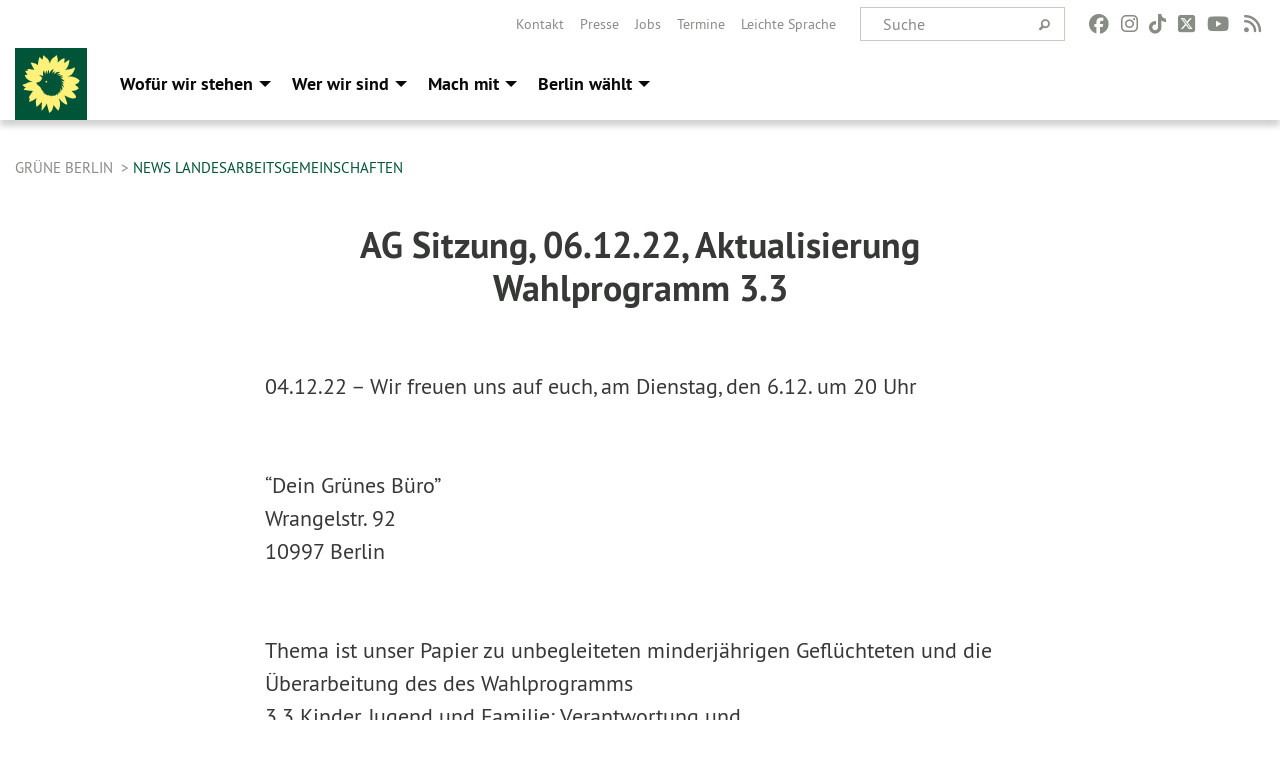

--- FILE ---
content_type: text/html; charset=utf-8
request_url: https://gruene.berlin/news-landesarbeitsgemeinschaften/6-dezember-22-sitzung-ag-kijufa-aktualisierung-wahlprogramm-33_3161
body_size: 12041
content:
<!DOCTYPE html>
<html lang="de" class="no-js">
<head>

<meta charset="utf-8">
<!-- 
	TYPO3 GRÜNE is Open Source. See @ https://typo3-gruene.de. Developed by die-netzmacher.de and verdigado eG.

	This website is powered by TYPO3 - inspiring people to share!
	TYPO3 is a free open source Content Management Framework initially created by Kasper Skaarhoj and licensed under GNU/GPL.
	TYPO3 is copyright 1998-2026 of Kasper Skaarhoj. Extensions are copyright of their respective owners.
	Information and contribution at https://typo3.org/
-->


<link rel="shortcut icon" href="/typo3conf/ext/sitelvberlin/Resources/Public/Images/favicon.ico" type="image/vnd.microsoft.icon">

<meta name="generator" content="TYPO3 CMS" />
<meta name="description" content="Wir freuen uns auf euch, am Dienstag, den 6.12. um 20 Uhr   “Dein Grünes Büro” Wrangelstr. 92 10997 Berlin   Thema ist unser Papier zu unbegleiteten minderjährigen Geflüchteten und die Überarbeitung..." />
<meta name="keywords" content="AG,Sitzung,061222,,Aktualisierung,Wahlprogramm,33" />
<meta name="viewport" content="width=device-width, initial-scale=1.0" />
<meta name="twitter:card" content="summary" />

<link rel="stylesheet" type="text/css" href="/typo3temp/assets/compressed/merged-ac8d1a989231b2bae7808d5ee5c51c63.css?1764232108" media="all">

<link rel="stylesheet" type="text/css" href="/typo3temp/assets/css/d4275371c4.css?1764232098" media="all">
<link rel="stylesheet" type="text/css" href="/typo3temp/assets/compressed/merged-a9ec045dd2cb3e8b5a0971cae33eacd0.css?1764232111" media="all">
<link media="all" href="/typo3conf/ext/iconpack_fontawesome/Resources/Public/Css/fa6-transforms.min.css?1764232080" rel="stylesheet" type="text/css" >
<link media="all" href="/typo3conf/ext/iconpack/Resources/Public/Css/IconpackTransforms.min.css?1764232080" rel="stylesheet" type="text/css" >
<link media="all" href="/typo3conf/ext/iconpack_fontawesome/Resources/Public/Vendor/fontawesome-free-6.7.2-web/css/fontawesome.min.css?1764232081" rel="stylesheet" type="text/css" >
<link media="all" href="/typo3conf/ext/iconpack_fontawesome/Resources/Public/Vendor/fontawesome-free-6.7.2-web/css/brands.min.css?1764232081" rel="stylesheet" type="text/css" >
<link media="all" href="/typo3conf/ext/iconpack_fontawesome/Resources/Public/Vendor/fontawesome-free-6.7.2-web/css/solid.min.css?1764232081" rel="stylesheet" type="text/css" >
<link media="all" href="/typo3conf/ext/iconpack_fontawesome/Resources/Public/Vendor/fontawesome-free-6.7.2-web/css/regular.min.css?1764232081" rel="stylesheet" type="text/css" >



<script src="/typo3temp/assets/compressed/merged-73d0300dc07d76300cad6795fb67a948.js?1764232108"></script>



<meta name="viewport" content="width=device-width, initial-scale=1.0" /><link rel="alternate" type="application/rss+xml" title="News" href="/rss-feed-nachrichten" /><link rel="alternate" type="application/rss+xml" title="Kalender" href="/rss-feed-kalender" />
<!-- Tags added by EXT:seo_dynamic_tag -->
<title>AG Sitzung, 06.12.22,  Aktualisierung Wahlprogramm 3.3: Wir freuen uns auf euch, am Dienstag, den 6.12. um 20 Uhr...</title>
<!-- Open Graph data added by EXT:seo_dynamic_tag -->
<meta property="og:title" content="AG Sitzung, 06.12.22,  Aktualisierung Wahlprogramm 3.3: Wir freuen uns auf euch, am Dienstag, den 6.12. um 20 Uhr..." />
<meta property="og:type" content="article" />
<meta property="article:published_time" content="2022-12-04T11:52:12" />
<meta property="article:modified_time" content="2022-12-04T11:55:01" />
<meta property="article:section" content="News Landesarbeitsgemeinschaften" />
<meta property="article:tag" content="AG,Sitzung,061222,,Aktualisierung,Wahlprogramm,33" />
<meta property="og:url" content="https://gruene.berlin/news-landesarbeitsgemeinschaften/6-dezember-22-sitzung-ag-kijufa-aktualisierung-wahlprogramm-33_3161" />
<meta property="og:description" content="Wir freuen uns auf euch, am Dienstag, den 6.12. um 20 Uhr   “Dein Grünes Büro” Wrangelstr. 92 10997 Berlin   Thema ist unser Papier zu unbegleiteten minderjährigen Geflüchteten und die Überarbeitung..." />
<meta property="og:site_name" content="News Landesarbeitsgemeinschaften" />
<!-- Twitter Card data -->
<meta name="twitter:card" content="summary" />
<meta name="twitter:title" content="AG Sitzung, 06.12.22,  Aktualisierung Wahlprogramm 3.3: Wir freuen uns auf euch, am Dienstag, den 6.12. um 20 Uhr..." />
<meta name="twitter:description" content="Wir freuen uns auf euch, am Dienstag, den 6.12. um 20 Uhr   “Dein Grünes Büro” Wrangelstr. 92 10997 Berlin   Thema ist unser Papier zu unbegleiteten minderjährigen Geflüchteten und die Überarbeitung..." />

<link rel="canonical" href="https://gruene.berlin/news-landesarbeitsgemeinschaften/6-dezember-22-sitzung-ag-kijufa-aktualisierung-wahlprogramm-33_3161"/>


</head>
<body id="bodyId-936" class= "start__wide_01_wo layout-0 theme-2010141">
<!--[if lt IE 9]>
              <p class="browsehappy">You are using an <strong>outdated</strong> browser. Please <a href="http://browsehappy.com/">upgrade your browser</a> to improve your experience.</p>
            <![endif]-->
		<div id="startBox01" class="wide">
	
  

	  <div class="siteLineTop siteLineTopNavigation show-for-large-up"><div class="siteLine container"><div class="icons socialmedia"><a href="https://www.facebook.com/Buendnis90DieGruenenBerlin" title="Facebook" target="_blank" rel="noreferrer"><i class="fa-brands fa-facebook"></i></a><a href="https://www.instagram.com/gruene_berlin/" title="Instagram" target="_blank" rel="noreferrer"><i class="fa-brands fa-instagram"></i></a><a href="https://www.tiktok.com/@gruene_berlin" title="TikTok" target="_blank" rel="noreferrer"><i class="fa-brands fa-tiktok"></i></a><a href="https://twitter.com/gruene_berlin" title="Twitter" target="_blank" rel="noreferrer"><i class="fa-brands fa-square-x-twitter"></i></a><a href="https://www.youtube.com/user/grueneberlin" title="You Tube" target="_blank" rel="noreferrer"><i class="fa-brands fa-youtube"></i></a><a href="/rss-feed-nachrichten" title="Nachrichten-Feed"><i class="fa-solid fa-rss fa-fw"></i></a></div>
		
			
				

    <form method="post" id="siteLineTopSearch" action="/suche?tx__%5Baction%5D=&amp;tx__%5Bcontroller%5D=&amp;cHash=27d3edbcb65d2dff672ec25a1b597468">
<div>
<input type="hidden" name="__referrer[@extension]" value="" />
<input type="hidden" name="__referrer[@controller]" value="Standard" />
<input type="hidden" name="__referrer[@action]" value="searchbox" />
<input type="hidden" name="__referrer[arguments]" value="YTowOnt9b0de58a27a13b5585d12d56556e9d7fa2da7ba6e" />
<input type="hidden" name="__referrer[@request]" value="{&quot;@extension&quot;:null,&quot;@controller&quot;:&quot;Standard&quot;,&quot;@action&quot;:&quot;searchbox&quot;}97379bfe82b4bfd0300cd8bf7a9ede5e8ab042c9" />
<input type="hidden" name="__trustedProperties" value="{&quot;tx_kesearch_pi1&quot;:{&quot;sword&quot;:1}}ce3c3d821ec03566bb269fe5c178b46dffada2ae" />
</div>

      
      <input placeholder="Suche" type="text" name="tx_kesearch_pi1[sword]" />
			<a class="siteLineTopSearchIcon" href="#" onclick="$(this).closest('form').submit()">
				<i class="fi-magnifying-glass"></i>
			</a>
		</form>
	
			
		
	
<ul class="side-nav vertical right" role="menu"><li role="menuitem"><a href="/ueber-uns/kontakt-service" title="Kontakt">Kontakt</a></li><li role="menuitem"><a href="/ueber-uns/kontakt-service/presse" title="Presse">Presse</a></li><li role="menuitem"><a href="/ueber-uns/kontakt-service/jobs" title="Jobs">Jobs</a></li><li role="menuitem"><a href="/event" title="Termine">Termine</a></li><li role="menuitem"><a href="https://gruene.berlin/leichte-sprache/" title="Leichte Sprache">Leichte Sprache</a></li></ul>


</div></div>

<div class="header-wrapper">
  
		
        <div class="main-nav left">
  <div class="title-bar container responsive-menu-title-bar"
       data-responsive-toggle="responsive-menu"
       data-hide-for="large">
    
      <a class="icon-die-gruenen" title="Bündnis 90/Die Grünen" href="/">
        <svg viewBox="0 0 1081 1081" id="svg14" xmlns="http://www.w3.org/2000/svg"><g clip-path="url(#clip-path)" id="g16" transform="matrix(1.1982 0 0 1.1982 -107.037 -105.213)"><path d="M986.75 483.49c-.36-2.33-6.22-4.41-10.13-7.64-13.33-11.12-61-58-154.68-55a240.61 240.61 0 0 0-32.54 3.17c20-6.47 30.31-10.34 36.31-12.75 7.27-2.88 55.11-19.27 80.84-103.31 2.2-7.17 8.41-24.49 6.85-25.81-1.89-1.61-18 1.26-34.24 11.16-16.24 9.9-71.09 18.56-77.61 19.6-3.82.61-19.91-1.8-43.94 10.81 27.08-27.8 55.81-67.33 63.55-122.84 3.68-26.62 2.11-37.47 1-37.39a16.54 16.54 0 0 0-4.49.71c-6 1.79-12.16 6.87-32.08 20.21-19.92 13.34-41.08 28.1-41.08 28.1s7.24-72.48 5-74.17c-2.24-1.69-43.4-1.2-106.51 69.14 0 0 7.18-60.25-4.67-83 0 0-3.29-16.46-5.86-25.05-1.29-4.31-4.66-8.84-5.21-8.45-.55.39-6.26 1.41-15.26 11.71-13.93 16-78.69 35.49-89.42 119.27-8.11-33.81-25.33-79-67.84-101.93-24-23.51-34.67-30.53-35.91-29.92-1.08.54-.62 11-4.26 34.52-4.1 26.39-7.78 34.74-7.78 34.74s-44.53-39.18-45.7-40.33C359 117 331.83 203 339.8 245.93c0 0-14.1-10.93-39.75-24.1-29.12-15-78.12-17.54-77.78-15.24.59 3.88 41.35 83.52 58.5 111.49 0 0-109.81-18.87-107.89-12 .62 2.26 3.26 6.57 7.6 24.9 0 0-43.11-1-42.54 2.63.61 4 32.67 57 35.13 59.86 0 0-33.34 6.44-40.39 6.82-4.76.27 22.28 74.95 96.41 93.59a305.83 305.83 0 0 0 32.38 6.35c-24.3-.46-51.18 4.61-82.06 16.06 0 0-17.89 7-27.34 14.45-9.45 7.45-56.52 15.43-58.83 22.26 1.09 5 57.47 43.61 57.47 43.61s-33 16.13-35.29 19.16c-1.56 2.11-2.82 4-2.41 4.58.41.58 2.63 3.21 8.34 6.77 13.21 8.2 130.77 20.49 138 17.58 7.23-2.91-63.86 77-65 117.28 0 0 11.64.85 18.22 1.38 5 .4-21.43 50.36-16.63 50.15 31.94-1.34 84.92-32.24 94.87-39.37 9.95-7.13 23.52-17.62 27.15-21.06 3.63-3.44-23.18 44.55-12.19 86.77 0 0 3.49 32.76 3.68 39.38.19 6.62 9.48 6.61 9.4 11-.09 5.41 25.89-20.51 38.21-30.49 12.32-9.98 29-29.16 37.13-41.85 8.13-12.69.88 99.22-2.41 120.73-1.07 7 .52 7.7 1.62 10 .34.72 11.83-8.75 15.47-11.17 5.43-3.6 61.5-79 65-97.87 0 0 29.89 131.38 40 145.44 2.19 3 4 6.45 5.56 4.07 3-4.68 7.43-17 10.79-18 4.33-1.29 16.95-2.88 23.59-21.6 6.64-18.72 18.6-37 24.21-85.66 0 0 63.56 81 71.84 88.59 3.26 3 20.54-25.74 28.15-71.89 7.61-46.15-8.66-108.13-19.01-110.25 0 0-4.32-6.81 7.72-2.5C673.56 770.25 700 816.16 761 851c10.26 5.86 32.1 6 32.22 5.57 4.91-13.69-43-139-43-139s1.19-1.43 10.83 2.51c9.64 3.94 101.06 63.09 156.53 35.37 11.24-5.61 11.89-6.8 11.89-6.8 6.35-27.31-42.5-79-72.49-102.39 0 0 78.78-3.2 90.86-24.1 0 0 14.53-5.23 22-15.58 1.31-1.82-8.48-19.8-19.84-27.69-29.76-20.62-36.2-28.4-36.2-28.4s8.31-10 20.33-13.82c12.02-3.82 50.95-27.67 40.56-39.47 0 0 12.5-10.87 12.06-13.71m-241.12 16c-5.86-3.48-27.74-12.27-51.69-12.45 22.64 10.87 41.67 30.62 41.32 50.35 0 0 .18 4.54-2.38 1.72-4.36-4.77-13.79-12.22-30.42-18 17.4 17.81 38.31 49.46 35.85 68.39 0 0-.95 4.55-3.38 1.27-4.77-6.46-13.67-19.92-39.34-36.23C715.17 581.71 724.1 619 709 641.37c0 0-2.92 4.93-3.69.24-1.36-8.11-6.27-22.69-20.77-40.34 5.42 20.12 4.59 66.6-10.47 81.72 0 0-3.33 2.85-3.26-.94.16-7.07 1.11-20.92-7.15-44.8 2.23 31.21-12.17 60.16-26.65 69 0 0-8 5-6 .43 1.4-3.17 3.88-11.94 4.77-22.71-14.74 23.71-36.1 39.36-55.65 40.5 0 0-6 .52-1.94-3.36a108.35 108.35 0 0 0 15.14-18.65c-16.18 14.3-38.19 28.14-53 27.22 0 0-4.36-.6-1.38-3A107.86 107.86 0 0 0 558 708c-15.44 14.5-38.73 20.17-57.5 9.59 0 0-3.9-2 .17-2.88 2.5-.52 15.95-2.48 27.67-13-23.52 11.46-49.17 12.56-62.07 6.08 0 0-8.52-4.18-3.48-4.81a76 76 0 0 0 15.79-4.72c-.13 0-.34-.1-.49-.14-25.34 1.42-47-.53-54.89-8.26 0 0-5.25-5.08-.63-4 3.22.77 13.71 5.14 29.2 1.6a60.77 60.77 0 0 0 7.2-2.17 1 1 0 0 0-.16-.12c-23.94-2.73-36-7.72-42.85-14.49 0 0-4.77-4.66-.27-3.31 3.14.92 7.6.77 14.61 1.32l5.23.38c-11.94-7.75-40.92-30.42-59.63-77.7-6.2-15.66-33.14-21.15-45.22-44.53-.28 0-.52.1-.79.1-8.41 0-15.23-8.61-15.23-19.21 0-10.6 6.82-19.22 15.23-19.22a13 13 0 0 1 8.29 3.13 70.32 70.32 0 0 0 49.18-35.45 342 342 0 0 1 18.78-32.5c-25.24-28-43.17-34.9-51.39-38.6-3.77-1.69.58-3.49.58-3.49 15.5-5.07 43.15 3.87 64.16 14.68-10.45-35-4.53-70.59 8.37-86 0 0 8.05-9.82 7.5-3.13-.72 8.65 2.12 42.95 21 67.89l.15-.07c-5.75-22.77-2.42-48.78 12.8-60.26 0 0 3.23-2.74 2.65.71-1.37 7.74-1.17 24.49 11.46 48.12 1.3-22.86 9.44-55.68 23.65-66 0 0 3.76-2.31 3.08 1.41-1.5 8.06-5.54 24.94 2.55 58.1 13.2-38.29 38.87-61.14 60.65-68.61 0 0 13.31-3.45 8.5 2-6.29 7.09-22.91 35.51-22.33 69.22h.24c5.33-20.73 24.17-37.48 46-35.22 0 0 4 .3.94 2.44-2.59 1.84-21.36 13.38-21.72 38.25 28.4-27.85 64.3-41.26 90.52-34.6 0 0 7.37 1.65 1 4.73-4.36 2.09-29.78 15.07-48 40.06 18.37-10.9 40.53-15.47 55.37-7.06 0 0 3.81 1.88.34 2.64-6.91 1.51-20 6.85-35 22 25.68-7.3 58.27-11.07 74.19-2 0 0 4.39 2.93-.14 4-7.49 1.72-21.5 4.22-42.65 16.2 18.27-.27 36.93 2.38 46 10 0 0 3.12 3-.74 3.24-6.47.3-18.67.45-38.19 7.41 28.77 8.11 51.37 25.28 58.28 40.36 0 0 5.08 10.77-.46 7.5" transform="translate(1 1)" id="path14"/></g><path class="cls-5" d="M441 495.76a13.09 13.09 0 0 0 26.17 0 11.51 11.51 0 0 0-.4-1.94c-1.62-2.64-6.16-4.69-10.71-4.71-3.78 0-6.84 1.51-7.77 2.5a1.5 1.5 0 0 1-2.1 0l-.08-.08c-1.09-1-.09-2.57-.09-2.57 1.41-2.08 6.73-3.34 10-3s6.74 1.55 10.35 5.79a13 13 0 0 0-25.35 4" transform="translate(1 1)" id="path18"/><g clip-path="url(#clip-path-2)" id="g22"><path class="cls-5" id="polygon20" d="M442.04 483.95h26.16v25.62h-26.16v-25.62z"/></g></svg>
      </a>
    
    <button type="button" data-toggle="responsive-menu">
      <span class="menu-icon" ></span>
    </button>
  </div>
  <nav class="top-bar container" id="responsive-menu">
    
      <a class="icon-die-gruenen" title="Bündnis 90/Die Grünen" href="/">
        <svg viewBox="0 0 1081 1081" id="svg14" xmlns="http://www.w3.org/2000/svg"><g clip-path="url(#clip-path)" id="g16" transform="matrix(1.1982 0 0 1.1982 -107.037 -105.213)"><path d="M986.75 483.49c-.36-2.33-6.22-4.41-10.13-7.64-13.33-11.12-61-58-154.68-55a240.61 240.61 0 0 0-32.54 3.17c20-6.47 30.31-10.34 36.31-12.75 7.27-2.88 55.11-19.27 80.84-103.31 2.2-7.17 8.41-24.49 6.85-25.81-1.89-1.61-18 1.26-34.24 11.16-16.24 9.9-71.09 18.56-77.61 19.6-3.82.61-19.91-1.8-43.94 10.81 27.08-27.8 55.81-67.33 63.55-122.84 3.68-26.62 2.11-37.47 1-37.39a16.54 16.54 0 0 0-4.49.71c-6 1.79-12.16 6.87-32.08 20.21-19.92 13.34-41.08 28.1-41.08 28.1s7.24-72.48 5-74.17c-2.24-1.69-43.4-1.2-106.51 69.14 0 0 7.18-60.25-4.67-83 0 0-3.29-16.46-5.86-25.05-1.29-4.31-4.66-8.84-5.21-8.45-.55.39-6.26 1.41-15.26 11.71-13.93 16-78.69 35.49-89.42 119.27-8.11-33.81-25.33-79-67.84-101.93-24-23.51-34.67-30.53-35.91-29.92-1.08.54-.62 11-4.26 34.52-4.1 26.39-7.78 34.74-7.78 34.74s-44.53-39.18-45.7-40.33C359 117 331.83 203 339.8 245.93c0 0-14.1-10.93-39.75-24.1-29.12-15-78.12-17.54-77.78-15.24.59 3.88 41.35 83.52 58.5 111.49 0 0-109.81-18.87-107.89-12 .62 2.26 3.26 6.57 7.6 24.9 0 0-43.11-1-42.54 2.63.61 4 32.67 57 35.13 59.86 0 0-33.34 6.44-40.39 6.82-4.76.27 22.28 74.95 96.41 93.59a305.83 305.83 0 0 0 32.38 6.35c-24.3-.46-51.18 4.61-82.06 16.06 0 0-17.89 7-27.34 14.45-9.45 7.45-56.52 15.43-58.83 22.26 1.09 5 57.47 43.61 57.47 43.61s-33 16.13-35.29 19.16c-1.56 2.11-2.82 4-2.41 4.58.41.58 2.63 3.21 8.34 6.77 13.21 8.2 130.77 20.49 138 17.58 7.23-2.91-63.86 77-65 117.28 0 0 11.64.85 18.22 1.38 5 .4-21.43 50.36-16.63 50.15 31.94-1.34 84.92-32.24 94.87-39.37 9.95-7.13 23.52-17.62 27.15-21.06 3.63-3.44-23.18 44.55-12.19 86.77 0 0 3.49 32.76 3.68 39.38.19 6.62 9.48 6.61 9.4 11-.09 5.41 25.89-20.51 38.21-30.49 12.32-9.98 29-29.16 37.13-41.85 8.13-12.69.88 99.22-2.41 120.73-1.07 7 .52 7.7 1.62 10 .34.72 11.83-8.75 15.47-11.17 5.43-3.6 61.5-79 65-97.87 0 0 29.89 131.38 40 145.44 2.19 3 4 6.45 5.56 4.07 3-4.68 7.43-17 10.79-18 4.33-1.29 16.95-2.88 23.59-21.6 6.64-18.72 18.6-37 24.21-85.66 0 0 63.56 81 71.84 88.59 3.26 3 20.54-25.74 28.15-71.89 7.61-46.15-8.66-108.13-19.01-110.25 0 0-4.32-6.81 7.72-2.5C673.56 770.25 700 816.16 761 851c10.26 5.86 32.1 6 32.22 5.57 4.91-13.69-43-139-43-139s1.19-1.43 10.83 2.51c9.64 3.94 101.06 63.09 156.53 35.37 11.24-5.61 11.89-6.8 11.89-6.8 6.35-27.31-42.5-79-72.49-102.39 0 0 78.78-3.2 90.86-24.1 0 0 14.53-5.23 22-15.58 1.31-1.82-8.48-19.8-19.84-27.69-29.76-20.62-36.2-28.4-36.2-28.4s8.31-10 20.33-13.82c12.02-3.82 50.95-27.67 40.56-39.47 0 0 12.5-10.87 12.06-13.71m-241.12 16c-5.86-3.48-27.74-12.27-51.69-12.45 22.64 10.87 41.67 30.62 41.32 50.35 0 0 .18 4.54-2.38 1.72-4.36-4.77-13.79-12.22-30.42-18 17.4 17.81 38.31 49.46 35.85 68.39 0 0-.95 4.55-3.38 1.27-4.77-6.46-13.67-19.92-39.34-36.23C715.17 581.71 724.1 619 709 641.37c0 0-2.92 4.93-3.69.24-1.36-8.11-6.27-22.69-20.77-40.34 5.42 20.12 4.59 66.6-10.47 81.72 0 0-3.33 2.85-3.26-.94.16-7.07 1.11-20.92-7.15-44.8 2.23 31.21-12.17 60.16-26.65 69 0 0-8 5-6 .43 1.4-3.17 3.88-11.94 4.77-22.71-14.74 23.71-36.1 39.36-55.65 40.5 0 0-6 .52-1.94-3.36a108.35 108.35 0 0 0 15.14-18.65c-16.18 14.3-38.19 28.14-53 27.22 0 0-4.36-.6-1.38-3A107.86 107.86 0 0 0 558 708c-15.44 14.5-38.73 20.17-57.5 9.59 0 0-3.9-2 .17-2.88 2.5-.52 15.95-2.48 27.67-13-23.52 11.46-49.17 12.56-62.07 6.08 0 0-8.52-4.18-3.48-4.81a76 76 0 0 0 15.79-4.72c-.13 0-.34-.1-.49-.14-25.34 1.42-47-.53-54.89-8.26 0 0-5.25-5.08-.63-4 3.22.77 13.71 5.14 29.2 1.6a60.77 60.77 0 0 0 7.2-2.17 1 1 0 0 0-.16-.12c-23.94-2.73-36-7.72-42.85-14.49 0 0-4.77-4.66-.27-3.31 3.14.92 7.6.77 14.61 1.32l5.23.38c-11.94-7.75-40.92-30.42-59.63-77.7-6.2-15.66-33.14-21.15-45.22-44.53-.28 0-.52.1-.79.1-8.41 0-15.23-8.61-15.23-19.21 0-10.6 6.82-19.22 15.23-19.22a13 13 0 0 1 8.29 3.13 70.32 70.32 0 0 0 49.18-35.45 342 342 0 0 1 18.78-32.5c-25.24-28-43.17-34.9-51.39-38.6-3.77-1.69.58-3.49.58-3.49 15.5-5.07 43.15 3.87 64.16 14.68-10.45-35-4.53-70.59 8.37-86 0 0 8.05-9.82 7.5-3.13-.72 8.65 2.12 42.95 21 67.89l.15-.07c-5.75-22.77-2.42-48.78 12.8-60.26 0 0 3.23-2.74 2.65.71-1.37 7.74-1.17 24.49 11.46 48.12 1.3-22.86 9.44-55.68 23.65-66 0 0 3.76-2.31 3.08 1.41-1.5 8.06-5.54 24.94 2.55 58.1 13.2-38.29 38.87-61.14 60.65-68.61 0 0 13.31-3.45 8.5 2-6.29 7.09-22.91 35.51-22.33 69.22h.24c5.33-20.73 24.17-37.48 46-35.22 0 0 4 .3.94 2.44-2.59 1.84-21.36 13.38-21.72 38.25 28.4-27.85 64.3-41.26 90.52-34.6 0 0 7.37 1.65 1 4.73-4.36 2.09-29.78 15.07-48 40.06 18.37-10.9 40.53-15.47 55.37-7.06 0 0 3.81 1.88.34 2.64-6.91 1.51-20 6.85-35 22 25.68-7.3 58.27-11.07 74.19-2 0 0 4.39 2.93-.14 4-7.49 1.72-21.5 4.22-42.65 16.2 18.27-.27 36.93 2.38 46 10 0 0 3.12 3-.74 3.24-6.47.3-18.67.45-38.19 7.41 28.77 8.11 51.37 25.28 58.28 40.36 0 0 5.08 10.77-.46 7.5" transform="translate(1 1)" id="path14"/></g><path class="cls-5" d="M441 495.76a13.09 13.09 0 0 0 26.17 0 11.51 11.51 0 0 0-.4-1.94c-1.62-2.64-6.16-4.69-10.71-4.71-3.78 0-6.84 1.51-7.77 2.5a1.5 1.5 0 0 1-2.1 0l-.08-.08c-1.09-1-.09-2.57-.09-2.57 1.41-2.08 6.73-3.34 10-3s6.74 1.55 10.35 5.79a13 13 0 0 0-25.35 4" transform="translate(1 1)" id="path18"/><g clip-path="url(#clip-path-2)" id="g22"><path class="cls-5" id="polygon20" d="M442.04 483.95h26.16v25.62h-26.16v-25.62z"/></g></svg>
      </a>
    
    <ul class="vertical large-horizontal menu"
        data-responsive-menu="drilldown large-dropdown" data-parent-link="true">
      



	
		
				


		<li class="page-29 hide-for-large">
			



		
	<a href="/unsere-themen/gruene-stadt-fuer-alle">
		

		 
	



	Wofür wir stehen

	</a>

	






	



				
				
	<ul class="dropdown menu">
		
			
					


		<li class="page-437">
			



		
	<a href="/unsere-themen/gruene-stadt-fuer-alle">
		

		 
	



	Grüne Stadt. Für alle.

	</a>

	






	







					</li>
				
			
		
			
					


		<li class="page-438">
			



		
	<a href="/unsere-themen/gerechte-stadt-faires-zuhause">
		

		 
	



	Gerechte Stadt, faires Zuhause

	</a>

	






	







					</li>
				
			
		
			
					


		<li class="page-439">
			



		
	<a href="/unsere-themen/starke-bildung-zukunft-schaffen">
		

		 
	



	Starke Bildung, Zukunft schaffen.

	</a>

	






	







					</li>
				
			
		
			
					


		<li class="page-440">
			



		
	<a href="/unsere-themen/buntes-berlin-vielfaeltige-stadt">
		

		 
	



	Buntes Berlin, vielfältige Stadt.

	</a>

	






	







					</li>
				
			
		
			
					


		<li class="page-441">
			



		
	<a href="/unsere-themen/solides-fundament-funktionierendes-berlin">
		

		 
	



	Solides Fundament, funktionierendes&hellip;
	</a>

	






	







					</li>
				
			
		
			
					


		<li class="page-1253">
			



		
	<a href="/beschluesse">
		

		 
	



	Beschlüsse

	</a>

	






	







					</li>
				
			
		
	</ul>

				
				</li>
			
		
			

	<li class="show-for-large mega-menu-link page-29">
		



		
	<a href="/unsere-themen/gruene-stadt-fuer-alle">
		

		 
	



	Wofür wir stehen

	</a>

	






		
	<!-- Mega Menu Content -->
	<ul class="dropdown menu mega-menu show-for-large">
		<li class="mega-menu-content">
			<div id="c5364" class=" frame-layout-0 frame-default"><div class="row"><div class="columns small-12 medium-8 large-8 first">
    

            <div id="c5365" class="frame frame-default frame-type-text frame-layout-0 frame-space-after-extra-small">
                
                
                    



                
                
                    
  

  

  




                
                

    <p><strong>Grüne Hauptstadtvision</strong></p>
<h2><a href="/gruene-hauptstadtvision">Unser Berlin der Zukunft erweckt Betonwüsten zum Leben<br> und verbessert die Lebensqualität für alle.</a></h2>


                
                    



                
                
                    



                
            </div>

        


    

            <div id="c5382" class="frame frame-default frame-type-text frame-layout-0 frame-space-after-extra-small">
                
                
                    



                
                
                    
  

  

  




                
                

    <p><a href="/gruene-hauptstadtvision" class="startgreenGreen">→ Mehr dazu</a></p>


                
                    



                
                
                    



                
            </div>

        

</div><div class="columns small-12 medium-4 large-4 last">
    

            <div id="c5366" class="frame frame-default frame-type-menu_subpages frame-layout-0">
                
                
                    



                
                
                    
  

    
    

    
      <header>
			
        
        

	
			<h3 class="">
				
				<a href="/unsere-themen/gruene-stadt-fuer-alle">Unsere Themen</a>
			</h3>
		




        
          
    



  
        
        



      </header>
    
  

  

  




                
                

    
        <ul>
            
                <li>
                    <a href="/unsere-themen/gruene-stadt-fuer-alle" title="Grüne Stadt. Für alle.">
                        <span>Grüne Stadt. Für alle.</span>
                    </a>
                </li>
            
                <li>
                    <a href="/unsere-themen/gerechte-stadt-faires-zuhause" title="Gerechte Stadt, faires Zuhause">
                        <span>Gerechte Stadt, faires Zuhause</span>
                    </a>
                </li>
            
                <li>
                    <a href="/unsere-themen/starke-bildung-zukunft-schaffen" title="Starke Bildung, Zukunft schaffen.">
                        <span>Starke Bildung, Zukunft schaffen.</span>
                    </a>
                </li>
            
                <li>
                    <a href="/unsere-themen/buntes-berlin-vielfaeltige-stadt" title="Buntes Berlin, vielfältige Stadt.">
                        <span>Buntes Berlin, vielfältige Stadt.</span>
                    </a>
                </li>
            
                <li>
                    <a href="/unsere-themen/solides-fundament-funktionierendes-berlin" title="Solides Fundament, funktionierendes Berlin.">
                        <span>Solides Fundament, funktionierendes Berlin.</span>
                    </a>
                </li>
            
                <li>
                    <a href="/beschluesse" title="Beschlüsse">
                        <span>Beschlüsse</span>
                    </a>
                </li>
            
        </ul>
    


                
                    



                
                
                    



                
            </div>

        

</div></div></div>
		</li>
	</ul>
	<!-- Mega Menu Content -->


	</li>


		
	
		
				


		<li class="page-16 hide-for-large">
			



		
	<a href="/ueber-uns/wer-wir-sind">
		

		 
	



	Wer wir sind

	</a>

	






	



				
				
	<ul class="dropdown menu">
		
			
					


		<li class="page-100069">
			



		
	<a href="/ueber-uns/fuer-uns-im-europaeischen-parlament">
		

		 
	



	Für uns im Europäischen Parlament

	</a>

	






	







					</li>
				
			
		
			
					


		<li class="page-100067">
			



		
	<a href="/ueber-uns/fuer-uns-im-bundestag">
		

		 
	



	Für uns im Bundestag

	</a>

	






	







					</li>
				
			
		
			
					


		<li class="page-100066">
			



		
	<a href="/ueber-uns/fuer-uns-im-abgeordnetenhaus">
		

		 
	



	Für uns im Abgeordnetenhaus

	</a>

	






	







					</li>
				
			
		
			
					


		<li class="page-18">
			



		
	<a href="/ueber-uns/wer-wir-sind">
		

		 
	



	Wer wir sind

	</a>

	






	



				
			
				
					
					
	<ul class="dropdown menu">
		
			
					


		<li class="page-410">
			



		
	<a href="/ueber-uns/wer-wir-sind/landesvorstand">
		

		 
	



	Landesvorstand

	</a>

	






	







					</li>
				
			
		
			
					


		<li class="page-322">
			



		
	<a href="/ueber-uns/wer-wir-sind/kreisverbaende">
		

		 
	



	Kreisverbände

	</a>

	






	







					</li>
				
			
		
			
					


		<li class="page-404">
			



		
	<a href="/ueber-uns/wer-wir-sind/landesarbeitsgemeinschaften">
		

		 
	



	Landesarbeitsgemeinschaften

	</a>

	






	







					</li>
				
			
		
			
					


		<li class="page-328">
			



		
	<a href="/ueber-uns/wer-wir-sind/gruene-jugend">
		

		 
	



	Grüne Jugend

	</a>

	






	







					</li>
				
			
		
			
					


		<li class="page-130">
			



		
	<a href="/ueber-uns/wer-wir-sind/unsere-gremien">
		

		 
	



	Unsere Gremien

	</a>

	






	







					</li>
				
			
		
	</ul>

					
				
			
		
			
					


		<li class="page-416">
			



		
	<a href="/ueber-uns/kontakt-service">
		

		 
	



	Kontakt & Service

	</a>

	






	



				
			
				
					
					
	<ul class="dropdown menu">
		
			
					


		<li class="page-100084">
			



		
	<a href="/fuersorgekonzept">
		

		 
	



	Fürsorgekonzept

	</a>

	






	







					</li>
				
			
		
			
					


		<li class="page-940">
			



		
	<a href="/ueber-uns/kontakt-service">
		

		 
	



	Landesgeschäftsstelle

	</a>

	






	







					</li>
				
			
		
			
					


		<li class="page-397">
			



		
	<a href="/ueber-uns/kontakt-service/presse">
		

		 
	



	Presse

	</a>

	






	







					</li>
				
			
		
			
					


		<li class="page-945">
			



		
	<a href="/ueber-uns/kontakt-service/termine">
		

		 
	



	Termine

	</a>

	






	







					</li>
				
			
		
			
					


		<li class="page-435">
			



		
	<a href="/ueber-uns/kontakt-service/beschwerdestrukturen">
		

		 
	



	Beschwerdestrukturen

	</a>

	






	







					</li>
				
			
		
			
					


		<li class="page-100020">
			



		
	<a href="/verhaltenskodex">
		

		 
	



	Verhaltenskodex

	</a>

	






	







					</li>
				
			
		
			
					


		<li class="page-1275">
			



		
	<a href="/bildungsangebote">
		

		 
	



	Bildungsangebote

	</a>

	






	







					</li>
				
			
		
			
					


		<li class="page-882">
			



		
	<a href="/ueber-uns/kontakt-service/jobs">
		

		 
	



	Jobs

	</a>

	






	







					</li>
				
			
		
			
					


		<li class="page-927">
			



		
	<a href="/ueber-uns/kontakt-service/newsletter">
		

		 
	



	Newsletter

	</a>

	






	







					</li>
				
			
		
	</ul>

					
				
			
		
			
					


		<li class="page-257">
			



		
	<a href="/ueber-uns/stachlige-argumente">
		

		 
	



	Stachlige Argumente

	</a>

	






	







					</li>
				
			
		
			
					


		<li class="page-874">
			



		
	<a href="/ueber-uns/satzung-und-formulare">
		

		 
	



	Satzung und Formulare

	</a>

	






	



				
			
				
					
					
	<ul class="dropdown menu">
		
			
					


		<li class="page-877">
			



		
	<a href="/ueber-uns/satzung-formulare/finanzen-und-formulare">
		

		 
	



	Finanzen und Formulare

	</a>

	






	







					</li>
				
			
		
	</ul>

					
				
			
		
			
					


		<li class="page-100057">
			



		
	<a href="/ueber-uns/wer-wir-sind/divers-und-gerecht">
		

		 
	



	Feministisch und divers

	</a>

	






	



				
			
				
					
					
	<ul class="dropdown menu">
		
			
					


		<li class="page-436">
			



		
	<a href="/ueber-uns/diversity">
		

		 
	



	Diversity

	</a>

	






	







					</li>
				
			
		
			
					


		<li class="page-414">
			



		
	<a href="/ueber-uns/frauen-und-gender">
		

		 
	



	Frauen und Gender

	</a>

	






	







					</li>
				
			
		
	</ul>

					
				
			
		
	</ul>

				
				</li>
			
		
			

	<li class="show-for-large mega-menu-link page-16">
		



		
	<a href="/ueber-uns/wer-wir-sind">
		

		 
	



	Wer wir sind

	</a>

	






		
	<!-- Mega Menu Content -->
	<ul class="dropdown menu mega-menu show-for-large">
		<li class="mega-menu-content">
			<div id="c5360" class=" frame-layout-0 frame-default frame-space-after-extra-small"><div class="row"><div class="columns small-12 medium-4 large-4 first">
    

            <div id="c5438" class="frame frame-default frame-type-menu_pages frame-layout-0 frame-space-after-extra-small">
                
                
                    



                
                
                    
  

    
    

    
      <header>
			
        
        

	
			<h3 class="">
				
				<a href="/ueber-uns/wer-wir-sind">Wer wir sind</a>
			</h3>
		




        
          
    



  
        
        



      </header>
    
  

  

  




                
                

    
        <ul>
            
                <li>
                    <a href="/unsere-landesgeschaeftsstelle" title="Unsere Landesgeschäftsstelle">
                        <span>Unsere Landesgeschäftsstelle</span>
                    </a>
                </li>
            
                <li>
                    <a href="/ueber-uns/wer-wir-sind/landesvorstand" title="Landesvorstand">
                        <span>Landesvorstand</span>
                    </a>
                </li>
            
                <li>
                    <a href="/ueber-uns/wer-wir-sind/kreisverbaende" title="Kreisverbände">
                        <span>Kreisverbände</span>
                    </a>
                </li>
            
                <li>
                    <a href="/ueber-uns/wer-wir-sind/landesarbeitsgemeinschaften" title="Landesarbeitsgemeinschaften">
                        <span>Landesarbeitsgemeinschaften</span>
                    </a>
                </li>
            
                <li>
                    <a href="/ueber-uns/wer-wir-sind/gruene-jugend" title="Grüne Jugend">
                        <span>Grüne Jugend</span>
                    </a>
                </li>
            
                <li>
                    <a href="/ueber-uns/wer-wir-sind/unsere-gremien" title="Unsere Gremien">
                        <span>Unsere Gremien</span>
                    </a>
                </li>
            
                <li>
                    <a href="/ueber-uns/wer-wir-sind/divers-und-gerecht" title="Feministisch und divers">
                        <span>Feministisch und divers</span>
                    </a>
                </li>
            
        </ul>
    


                
                    



                
                
                    



                
            </div>

        

</div><div class="columns small-12 medium-4 large-4">
    

            <div id="c5546" class="frame frame-default frame-type-menu_pages frame-layout-0 frame-space-after-extra-small">
                
                
                    



                
                
                    
  

    
    

    
      <header>
			
        
        

	
			<h3 class="">
				
				Für uns in den Parlamenten
			</h3>
		




        
          
    



  
        
        



      </header>
    
  

  

  




                
                

    
        <ul>
            
                <li>
                    <a href="/ueber-uns/fuer-uns-im-abgeordnetenhaus" title="Für uns im Abgeordnetenhaus">
                        <span>Für uns im Abgeordnetenhaus</span>
                    </a>
                </li>
            
                <li>
                    <a href="/ueber-uns/fuer-uns-im-bundestag" title="Für uns im Bundestag">
                        <span>Für uns im Bundestag</span>
                    </a>
                </li>
            
                <li>
                    <a href="/ueber-uns/fuer-uns-im-europaeischen-parlament" title="Für uns im Europäischen Parlament">
                        <span>Für uns im Europäischen Parlament</span>
                    </a>
                </li>
            
        </ul>
    


                
                    



                
                
                    



                
            </div>

        

</div><div class="columns small-12 medium-4 large-4 last"></div></div></div>
		</li>
	</ul>
	<!-- Mega Menu Content -->


	</li>


		
	
		
				


		<li class="page-42 hide-for-large">
			



		
	<a href="/mach-mit">
		

		 
	



	Mach mit

	</a>

	






	



				
				
	<ul class="dropdown menu">
		
			
					


		<li class="page-1005">
			



		
	<a href="/sei-dabei">
		

		 
	



	Sei dabei

	</a>

	






	







					</li>
				
			
		
			
					


		<li class="page-443">
			



		
	<a href="/mach-mit/mitglied-werden">
		

		 
	



	Mitglied werden

	</a>

	






	



				
			
				
					
					
	<ul class="dropdown menu">
		
			
					


		<li class="page-100006">
			



		
	<a href="/mach-mit/chatgruppen">
		

		 
	



	Mitmachen im Bezirk

	</a>

	






	







					</li>
				
			
		
	</ul>

					
				
			
		
			
					


		<li class="page-444">
			



		
	<a href="/mach-mit/spenden">
		

		 
	



	Jetzt spenden

	</a>

	






	



				
			
				
					
					
	<ul class="dropdown menu">
		
			
					


		<li class="page-1174">
			



		
	<a href="/mach-mit/spenden/datenschutzhinweise-fuer-spenderinnen">
		

		 
	



	Datenschutzhinweise für Spender*innen

	</a>

	






	







					</li>
				
			
		
			
					


		<li class="page-1130">
			



		
	<a href="/beitragsaenderung">
		

		 
	



	Beitragsänderung

	</a>

	






	







					</li>
				
			
		
			
					


		<li class="page-329">
			



		
	<a href="/mach-mit/spenden/gruener-spendenkodex">
		

		 
	



	Grüner Spendenkodex

	</a>

	






	







					</li>
				
			
		
			
					


		<li class="page-327">
			



		
	<a href="/mach-mit/spenden/spenden-und-steuern">
		

		 
	



	Spenden und Steuern

	</a>

	






	







					</li>
				
			
		
	</ul>

					
				
			
		
	</ul>

				
				</li>
			
		
			

	<li class="show-for-large mega-menu-link page-42">
		



		
	<a href="/mach-mit">
		

		 
	



	Mach mit

	</a>

	






		
	<!-- Mega Menu Content -->
	<ul class="dropdown menu mega-menu show-for-large">
		<li class="mega-menu-content">
			<div id="c5354" class=" frame-layout-0 frame-default"><div class="row"><div class="columns small-12 medium-8 large-8 first">
    

            <div id="c5435" class="frame frame-default frame-type-text frame-layout-0 frame-space-after-extra-small">
                
                
                    



                
                
                    
  

    
    

    
  

  

  




                
                

    <p><strong>Demokratie lebt von Menschen wie dir</strong></p>
<h2><a href="/mach-mit">Du kannst etwas bewirken. Du weißt nicht wie?<br> Wir haben ein paar Vorschläge, wie du mitmachen kannst.</a></h2>


                
                    



                
                
                    



                
            </div>

        


    

            <div id="c5436" class="frame frame-default frame-type-text frame-layout-0 frame-space-after-extra-small">
                
                
                    



                
                
                    
  

    
    

    
  

  

  




                
                

    <p><a href="/mach-mit">→ Mehr dazu</a></p>


                
                    



                
                
                    



                
            </div>

        

</div><div class="columns small-12 medium-4 large-4 last">
    

            <div id="c5437" class="frame frame-default frame-type-menu_pages frame-layout-0">
                
                
                    



                
                
                    
  

    
    

    
      <header>
			
        
        

	
			<h3 class="">
				
				<a href="/mach-mit">Mach mit!</a>
			</h3>
		




        
          
    



  
        
        



      </header>
    
  

  

  




                
                

    
        <ul>
            
                <li>
                    <a href="/mach-mit/mitglied-werden" title="Mitglied werden">
                        <span>Mitglied werden</span>
                    </a>
                </li>
            
                <li>
                    <a href="/mach-mit/spenden" title="Jetzt spenden">
                        <span>Jetzt spenden</span>
                    </a>
                </li>
            
                <li>
                    <a href="/mach-mit/chatgruppen" title="Mitmachen im Bezirk">
                        <span>Mitmachen im Bezirk</span>
                    </a>
                </li>
            
                <li>
                    <a href="/ueber-uns/wer-wir-sind/landesarbeitsgemeinschaften" title="Landesarbeitsgemeinschaften">
                        <span>Landesarbeitsgemeinschaften</span>
                    </a>
                </li>
            
                <li>
                    <a href="/team-berlin" title="Team Berlin">
                        <span>Team Berlin</span>
                    </a>
                </li>
            
                <li>
                    <a href="/ueber-uns/kontakt-service/termine" title="Termine">
                        <span>Termine</span>
                    </a>
                </li>
            
        </ul>
    


                
                    



                
                
                    



                
            </div>

        

</div></div></div>
		</li>
	</ul>
	<!-- Mega Menu Content -->


	</li>


		
	
		
				


		<li class="page-100019 hide-for-large">
			



		
	<a href="/berlin-waehlt/wahlkampf-um-die-zukunft">
		

		 
	



	Berlin wählt

	</a>

	






	



				
				
	<ul class="dropdown menu">
		
			
					


		<li class="page-100089">
			



		
	<a href="/berlin-waehlt/unser-spitzenduo-fuer-berlin">
		

		 
	



	Unser Spitzenduo für Berlin

	</a>

	






	







					</li>
				
			
		
			
					


		<li class="page-100088">
			



		
	<a href="/berlin-waehlt/gruener-stadtkongress">
		

		 
	



	Grüner Stadtkongress

	</a>

	






	







					</li>
				
			
		
			
					


		<li class="page-100083">
			



		
	<a href="/berlin-waehlt/wahlkampf-um-die-zukunft">
		

		 
	



	Wahlkampf um die Zukunft

	</a>

	






	







					</li>
				
			
		
			
					


		<li class="page-100017">
			



		
	<a href="/wahlprogramm">
		

		 
	



	Wahlprogramm

	</a>

	






	







					</li>
				
			
		
			
					


		<li class="page-100025">
			



		
	<a href="/zuhoeren">
		

		 
	



	Berlin hat wat zu sagen

	</a>

	






	







					</li>
				
			
		
	</ul>

				
				</li>
			
		
			

	<li class="show-for-large mega-menu-link page-100019">
		



		
	<a href="/berlin-waehlt/wahlkampf-um-die-zukunft">
		

		 
	



	Berlin wählt

	</a>

	






		
	<!-- Mega Menu Content -->
	<ul class="dropdown menu mega-menu show-for-large">
		<li class="mega-menu-content">
			<div id="c5444" class=" frame-layout-0 frame-default"><div class="row"><div class="columns small-12 medium-8 large-8 first">
    

            <div id="c5445" class="frame frame-default frame-type-text frame-layout-0 frame-space-after-extra-small">
                
                
                    



                
                
                    
  

  

  




                
                

    <p><strong>Wahlkampf um die Zukunft</strong></p>
<h2><a href="/team-berlin">Komm ins Team Berlin</a></h2>


                
                    



                
                
                    



                
            </div>

        


    

            <div id="c5456" class="frame frame-default frame-type-text frame-layout-0 frame-space-after-extra-small">
                
                
                    



                
                
                    
  

  

  




                
                

    <p><a href="/team-berlin">→ Mehr dazu</a></p>


                
                    



                
                
                    



                
            </div>

        

</div><div class="columns small-12 medium-4 large-4 last">
    

            <div id="c5450" class="frame frame-default frame-type-menu_pages frame-layout-0">
                
                
                    



                
                
                    
  

    
    

    
      <header>
			
        
        

	
			<h3 class="">
				
				<a href="/berlin-waehlt/wahlkampf-um-die-zukunft">Berlin wählt</a>
			</h3>
		




        
          
    



  
        
        



      </header>
    
  

  

  




                
                

    
        <ul>
            
                <li>
                    <a href="/berlin-waehlt/unser-spitzenduo-fuer-berlin" title="Unser Spitzenduo für Berlin">
                        <span>Unser Spitzenduo für Berlin</span>
                    </a>
                </li>
            
                <li>
                    <a href="/berlin-waehlt/wahlkampf-um-die-zukunft" title="Wahlkampf um die Zukunft">
                        <span>Wahlkampf um die Zukunft</span>
                    </a>
                </li>
            
                <li>
                    <a href="/team-berlin" title="Team Berlin">
                        <span>Team Berlin</span>
                    </a>
                </li>
            
                <li>
                    <a href="/wahlprogramm" title="Wahlprogramm">
                        <span>Wahlprogramm</span>
                    </a>
                </li>
            
                <li>
                    <a href="/zuhoeren" title="Berlin hat wat zu sagen">
                        <span>Berlin hat wat zu sagen</span>
                    </a>
                </li>
            
        </ul>
    


                
                    



                
                
                    



                
            </div>

        

</div></div></div>
		</li>
	</ul>
	<!-- Mega Menu Content -->


	</li>


		
	






    </ul>
  </nav>
</div>

			
	

	


  <div class="breadcrumbs-wrapper container">
    <ul class="menu-breadcrumb breadcrumbs breadcrumbs--left">
      
        


		<li class="page-3 active">
		



		
	<a href="/">
		

		 
	



	GRÜNE Berlin

	</a>

	






	





</li>
      
        


		<li class="page-936 active current">
		



		
	<a href="/news-landesarbeitsgemeinschaften">
		

		 
	



	News Landesarbeitsgemeinschaften

	</a>

	






	





</li>
      
    </ul>
  </div>






</div>

	
	
	
  <div id="maincontent" class="maincontent container">
		<div class="row main fullwidth">
			<div class="small-12 columns maincontentmain main">
				<!--content-->
				<!--TYPO3SEARCH_begin--><!-- EXT:start registerStartClass - begin --><div class="c1935  smallblog">
    

            <div id="c1935" class="frame frame-default frame-type-list frame-layout-0">
                
                
                    



                
                
                    
  

  

  




                
                

    
        <style>
  #c1935 {
    display:none;
  }
</style>
    


                
                    



                
                
                    



                
            </div>

        

</div><!-- EXT:start registerStartClass - end --><!-- EXT:start registerStartClass - begin --><div class="c1934  smallblog">
    

            <div id="c1934" class="frame frame-default frame-type-list frame-layout-0">
                
                
                    



                
                
                    
  

  

  




                
                

    
        <div id="x1934" class="xBlog xBlogMain single news"><div class="row"><div class="columns col-sm-12"><div class="xBlogItem"><div id="c3161" class="frame frame-default frame-type- frame-layout-0"><div class="xBlog_4756416 ce-textpic ce-center ce-above"><header><h2 class="">
				
				AG Sitzung, 06.12.22,  Aktualisierung Wahlprogramm 3.3
			</h2></header><div class="ce-bodytext"><p class="inlineleft">
				04.12.22 – 
				</p><p>Wir freuen uns auf euch, am Dienstag, den 6.12. um 20 Uhr<br><br><br> “Dein Grünes Büro”<br> Wrangelstr. 92<br> 10997 Berlin<br><br><br> Thema ist unser Papier zu unbegleiteten minderjährigen Geflüchteten und die Überarbeitung des des Wahlprogramms<br> 3.3 Kinder, Jugend und Familie: Verantwortung und<br> Mitsprache von klein auf &nbsp;- Seite 127.<br><br> Ihr findet es unter<br><br><a href="https://gruene.berlin/fileadmin/BE/lv_berlin/LV_Berlin_Dokumente/Wahl_2021/b90dg_wahlprogramm_2021.pdf" target="_blank">https://gruene.berlin/fileadmin/BE/lv_berlin/LV_Berlin_Dokumente/Wahl_2021/b90dg_wahlprogramm_2021.pdf</a></p><p><br><br> Jette, Torsten und Katja</p></div></div></div><div id="c3161" class="frame frame-default frame-type- frame-layout-0"></div><div data-url="https://gruene.berlin/news-landesarbeitsgemeinschaften/6-dezember-22-sitzung-ag-kijufa-aktualisierung-wahlprogramm-33_3161" data-theme="white" data-orientation="horizontal" data-services="[&quot;facebook&quot;,&quot;twitter&quot;]" data-lang="de" class="shariff"></div></div><div class="buttonline text-center"><a class="button small round" href="/news-landesarbeitsgemeinschaften">Listenansicht</a>
		&nbsp;
		<a class="button small round" onclick="history.back()">Zurück</a></div></div></div></div>

    


                
                    



                
                
                    



                
            </div>

        

</div><!-- EXT:start registerStartClass - end -->
    

            <div id="c2091" class="frame frame-default frame-type-shortcut frame-layout-0">
                
                
                    



                
                
                

    <!-- EXT:start registerStartClass - begin --><div class="c1475  startHyphensAuto"><div id="c1475" class=" frame-layout-0 frame-default frame-space-before-medium"><ul class="tabs" data-tabs id="tabs-1475">
	
		<li class="tabs-title is-active" aria-selected="true">
			<a id="tab-1780" href="#tabs-1780">Nachrichten</a>
		</li>
	
		<li class="tabs-title" aria-selected="false">
			<a id="tab-1469" href="#tabs-1469">Termine</a>
		</li>
	
		<li class="tabs-title" aria-selected="false">
			<a id="tab-1781" href="#tabs-1781">Beschlüsse</a>
		</li>
	
</ul>
<div class="tabs-content" data-tabs-content="tabs-1475">
	
		<div class="tabs-panel is-active" id="tabs-1780">
			
    

            <div id="c1780" class="frame frame-default frame-type-list frame-layout-0">
                
                
                    



                
                
                    
  

  

  




                
                

    
        <div id="x1780" class="xBlog xBlogMain list news"><div class="row colQty colQty-4"><div class="columns small-12 medium-6 large-3 col-sm-12 col-md-6 col-lg-3"><div class="aspectratio rectangle-01-01"><div class="xBlogItem i1 backgroundchange woGrid"><p class="category"><span class="item"><a href="/nachrichten?tx_xblog_pi1%5BcatKey%5D=tx_org_cat&amp;tx_xblog_pi1%5BcatValue%5D=6&amp;cHash=771bcf7f7bb678ae906d6d4bf4886e0d">
	Grüne Stadt. Für alle.
</a></span></p><h2><a href="/nachrichten/fuer-eine-soziale-und-oekologische-ernaehrungswende-wir-haben-es-satt-demo-am-17-januar_3671">
	Für eine soziale und ökologische Ernährungswende: “Wir haben es satt!”-Demo am 17. Januar
</a></h2><p class="datetime bottom"><a href="/nachrichten/fuer-eine-soziale-und-oekologische-ernaehrungswende-wir-haben-es-satt-demo-am-17-januar_3671">
	16.01.26
</a></p></div></div></div><div class="columns small-12 medium-6 large-3 col-sm-12 col-md-6 col-lg-3"><div class="aspectratio rectangle-01-01"><div class="xBlogItem i2 backgroundchange woGrid"><p class="category"><span class="item"><a href="/nachrichten?tx_xblog_pi1%5BcatKey%5D=tx_org_cat&amp;tx_xblog_pi1%5BcatValue%5D=1&amp;cHash=4751e5eb2b1a16f0067d921d2f8052fa">
	Über uns
</a></span></p><h2><a href="/nachrichten/mitgliederboom-buendnis-90-die-gruenen-berlin-sind-die-groesste-partei-berlins_3667">
	Mitgliederboom: Bündnis 90/Die Grünen Berlin sind die größte Partei Berlins
</a></h2><p class="datetime bottom"><a href="/nachrichten/mitgliederboom-buendnis-90-die-gruenen-berlin-sind-die-groesste-partei-berlins_3667">
	09.01.26
</a></p></div></div></div><div class="columns small-12 medium-6 large-3 col-sm-12 col-md-6 col-lg-3"><div class="aspectratio rectangle-01-01"><div class="xBlogItem i3 backgroundchange woGrid"><p class="category"><span class="item"><a href="/nachrichten?tx_xblog_pi1%5BcatKey%5D=tx_org_cat&amp;tx_xblog_pi1%5BcatValue%5D=5&amp;cHash=272951ac5331af32ec1c9cc75027762a">
	Solides Fundament, funktionierendes Berlin.
</a></span></p><h2><a href="/nachrichten/dank-den-einsatzkraeften-fuer-ihren-dienst-im-alljaehrlichen-silvester-ausnahmezustand_3666">
	Dank den Einsatzkräften für ihren Dienst im alljährlichen Silvester-Ausnahmezustand
</a></h2><p class="datetime bottom"><a href="/nachrichten/dank-den-einsatzkraeften-fuer-ihren-dienst-im-alljaehrlichen-silvester-ausnahmezustand_3666">
	01.01.26
</a></p></div></div></div><div class="columns small-12 medium-6 large-3 col-sm-12 col-md-6 col-lg-3"><div class="aspectratio rectangle-01-01"><div class="xBlogItem i4 backgroundchange woGrid"><p class="category"><span class="item"><a href="/nachrichten?tx_xblog_pi1%5BcatKey%5D=tx_org_cat&amp;tx_xblog_pi1%5BcatValue%5D=5&amp;cHash=272951ac5331af32ec1c9cc75027762a">
	Solides Fundament, funktionierendes Berlin.
</a></span></p><h2><a href="/haushalt-2026/27">
	Schwarz-Rot hat keinen Plan für Berlin
</a></h2><p class="datetime bottom"><a href="/haushalt-2026/27">
	19.12.25
</a></p></div></div></div></div></div>

    


                
                    



                
                
                    



                
            </div>

        


		</div>
	
		<div class="tabs-panel" id="tabs-1469">
			
    

            <div id="c1469" class="frame frame-default frame-type-list frame-layout-0">
                
                
                    



                
                
                    
  

  

  




                
                

    
        <div id="x1469" class="xBlog xBlogMain list cal"><div class="row colQty colQty-4"><div class="columns small-12 medium-6 large-3 col-sm-12 col-md-6 col-lg-3"><div class="aspectratio rectangle-01-01"><div class="xBlogItem i1 backgroundchange woGrid"><h2><a href="/bildungsangebote">
	Workshop "Gut und sicher mit Wähler*innen kommunizieren"
</a></h2><p class="datetime bottom"><a href="/bildungsangebote">
	20.01.26 19:00 Uhr bis 21:00 Uhr
</a></p></div></div></div><div class="columns small-12 medium-6 large-3 col-sm-12 col-md-6 col-lg-3"><div class="aspectratio rectangle-01-01"><div class="xBlogItem i2 backgroundchange woGrid"><h2><a href="/bildungsangebote">
	Workshop "Mut zur Gegenrede: Stammtischparolen parieren!"
</a></h2><p class="datetime bottom"><a href="/bildungsangebote">
	22.01.26 18:00 Uhr bis 20:00 Uhr
</a></p></div></div></div><div class="columns small-12 medium-6 large-3 col-sm-12 col-md-6 col-lg-3"><div class="aspectratio rectangle-01-01"><div class="xBlogItem i3 backgroundchange woGrid"><p class="category"><span class="item"><a href="/event?tx_xblog_pi1%5BcatKey%5D=tx_org_headquarters&amp;tx_xblog_pi1%5BcatValue%5D=44&amp;cHash=b93e6ece8f312b470cfc43280d815c59">
	LAG Bildung
</a></span></p><h2><a href="/event/sitzung-der-landesarbeitsgemeinschaft-bildung-6-2-9-4-1-6_6734">
	Sitzung der Landesarbeitsgemeinschaft Bildung
</a></h2><p class="datetime bottom"><a href="/event/sitzung-der-landesarbeitsgemeinschaft-bildung-6-2-9-4-1-6_6734">
	22.01.26 19:00 Uhr
</a></p></div></div></div><div class="columns small-12 medium-6 large-3 col-sm-12 col-md-6 col-lg-3"><div class="aspectratio rectangle-01-01"><div class="xBlogItem i4 backgroundchange woGrid"><h2><a href="/event/ag-mobilitaet-13_6766">
	AG Mobilität
</a></h2><p class="datetime bottom"><a href="/event/ag-mobilitaet-13_6766">
	22.01.26 19:00 Uhr bis 21:00 Uhr
</a></p></div></div></div></div></div>

    


                
                    



                
                
                    



                
            </div>

        


		</div>
	
		<div class="tabs-panel" id="tabs-1781">
			
    

            <div id="c1781" class="frame frame-default frame-type-list frame-layout-0">
                
                
                    



                
                
                    
  

  

  




                
                

    
        <div id="x1781" class="xBlog xBlogMain list news"><div class="row colQty colQty-4"><div class="columns small-12 medium-6 large-3 col-sm-12 col-md-6 col-lg-3"><div class="aspectratio rectangle-01-01"><div class="xBlogItem i1 backgroundchange woGrid"><p class="category"><span class="item"><a href="/beschluesse?tx_xblog_pi1%5BcatKey%5D=tx_org_cat&amp;tx_xblog_pi1%5BcatValue%5D=2&amp;cHash=f9450ab04a2a9eccc657fc828248546f">
	Gerechte Stadt, faires Zuhause.
</a></span></p><h2><a href="/beschluesse/pflegenottelefon-fuer-berlin-schnelle-hilfe-im-pflegekrisenfall_3660">
	Pflegenottelefon für Berlin – schnelle Hilfe im Pflegekrisenfall
</a></h2><p class="datetime bottom"><a href="/beschluesse/pflegenottelefon-fuer-berlin-schnelle-hilfe-im-pflegekrisenfall_3660">
	10.12.25
</a></p></div></div></div><div class="columns small-12 medium-6 large-3 col-sm-12 col-md-6 col-lg-3"><div class="aspectratio rectangle-01-01"><div class="xBlogItem i2 backgroundchange woGrid"><p class="category"><span class="item"><a href="/beschluesse?tx_xblog_pi1%5BcatKey%5D=tx_org_cat&amp;tx_xblog_pi1%5BcatValue%5D=2&amp;cHash=f9450ab04a2a9eccc657fc828248546f">
	Gerechte Stadt, faires Zuhause.
</a></span></p><h2><a href="/beschluesse/listen-to-the-science-gemeinsam-in-berlin-fuer-eine-migrations-und-asylpolitik-der-humanitaeren-vernunft_3658">
	„Listen to the Science!“ Gemeinsam in Berlin für eine Migrations- und Asylpolitik der humanitären&hellip;</a></h2><p class="datetime bottom"><a href="/beschluesse/listen-to-the-science-gemeinsam-in-berlin-fuer-eine-migrations-und-asylpolitik-der-humanitaeren-vernunft_3658">
	10.12.25
</a></p></div></div></div><div class="columns small-12 medium-6 large-3 col-sm-12 col-md-6 col-lg-3"><div class="aspectratio rectangle-01-01"><div class="xBlogItem i3 backgroundchange woGrid"><p class="category"><span class="item"><a href="/beschluesse?tx_xblog_pi1%5BcatKey%5D=tx_org_cat&amp;tx_xblog_pi1%5BcatValue%5D=6&amp;cHash=9eb0407d0beeb3671bf95688f630e383">
	Grüne Stadt. Für alle.
</a></span></p><h2><a href="/beschluesse/gruene-positionen-fuer-eine-richtlinie-zum-berliner-wald_3662">
	Grüne Positionen für eine Richtlinie zum Berliner Wald
</a></h2><p class="datetime bottom"><a href="/beschluesse/gruene-positionen-fuer-eine-richtlinie-zum-berliner-wald_3662">
	10.12.25
</a></p></div></div></div><div class="columns small-12 medium-6 large-3 col-sm-12 col-md-6 col-lg-3"><div class="aspectratio rectangle-01-01"><div class="xBlogItem i4 backgroundchange woGrid"><p class="category"><span class="item"><a href="/beschluesse?tx_xblog_pi1%5BcatKey%5D=tx_org_cat&amp;tx_xblog_pi1%5BcatValue%5D=6&amp;cHash=9eb0407d0beeb3671bf95688f630e383">
	Grüne Stadt. Für alle.
</a></span></p><h2><a href="/beschluesse/berlin-boellerfrei-fuer-ein-sauberes-sicheres-und-inklusives-silvester_3659">
	Berlin böllerfrei - für ein sauberes sicheres und inklusives Silvester
</a></h2><p class="datetime bottom"><a href="/beschluesse/berlin-boellerfrei-fuer-ein-sauberes-sicheres-und-inklusives-silvester_3659">
	10.12.25
</a></p></div></div></div></div></div>

    


                
                    



                
                
                    



                
            </div>

        


		</div>
	
</div>
</div></div><!-- EXT:start registerStartClass - end -->


                
                    



                
                
                    



                
            </div>

        

<!--TYPO3SEARCH_end-->
				<!--/content-->
			</div>
		</div>
	</div>

	<footer>
  <div class="footer-main container">
    <div id="c5374" class=" frame-layout-0 frame-default frame-space-before-extra-small frame-space-after-none"><h3></h3><div class="row"><div class="columns small-12 medium-3 large-3 first">
    

            <div id="c5375" class="frame frame-default frame-type-menu_pages frame-layout-0 frame-space-after-extra-small">
                
                
                    



                
                
                    
  

    
    
        
      

    
      <header>
			
        
        

	
			<h3 class="">
				
				Mach mit
			</h3>
		




        
          
    



  
        
        



      </header>
    
  

  

  




                
                

    
        <ul>
            
                <li>
                    <a href="/mach-mit/mitglied-werden" title="Mitglied werden">
                        <span>Mitglied werden</span>
                    </a>
                </li>
            
                <li>
                    <a href="/mach-mit/spenden" title="Jetzt spenden">
                        <span>Jetzt spenden</span>
                    </a>
                </li>
            
                <li>
                    <a href="/sei-dabei" title="Komm in unseren Aktionsverteiler">
                        <span>Komm in unseren Aktionsverteiler</span>
                    </a>
                </li>
            
                <li>
                    <a href="/mach-mit/chatgruppen" title="Mitmachen im Bezirk">
                        <span>Mitmachen im Bezirk</span>
                    </a>
                </li>
            
                <li>
                    <a href="/ueber-uns/wer-wir-sind/landesarbeitsgemeinschaften" title="Landesarbeitsgemeinschaften">
                        <span>Landesarbeitsgemeinschaften</span>
                    </a>
                </li>
            
        </ul>
    


                
                    



                
                
                    



                
            </div>

        

</div><div class="columns small-12 medium-3 large-3">
    

            <div id="c5376" class="frame frame-default frame-type-menu_pages frame-layout-0 frame-space-after-extra-small">
                
                
                    



                
                
                    
  

    
    
        
      

    
      <header>
			
        
        

	
			<h3 class="">
				
				Für Mitglieder
			</h3>
		




        
          
    



  
        
        



      </header>
    
  

  

  




                
                

    
        <ul>
            
                <li>
                    <a href="/ueber-uns/satzung-und-formulare" title="Satzung und Formulare">
                        <span>Satzung und Formulare</span>
                    </a>
                </li>
            
                <li>
                    <a href="/beitragsaenderung" title="Beitragsänderung">
                        <span>Beitragsänderung</span>
                    </a>
                </li>
            
                <li>
                    <a href="/ueber-uns/kontakt-service/beschwerdestrukturen" title="Beschwerdestrukturen">
                        <span>Beschwerdestrukturen</span>
                    </a>
                </li>
            
                <li>
                    <a href="/verhaltenskodex" title="Verhaltenskodex">
                        <span>Verhaltenskodex</span>
                    </a>
                </li>
            
                <li>
                    <a href="/bildungsangebote" title="Bildungsangebote">
                        <span>Bildungsangebote</span>
                    </a>
                </li>
            
                <li>
                    <a href="/mach-mit/neumitglieder" title="Neumitglieder">
                        <span>Neumitglieder</span>
                    </a>
                </li>
            
                <li>
                    <a href="/ueber-uns/satzung-formulare/finanzen-und-formulare" title="Finanzen und Formulare">
                        <span>Finanzen und Formulare</span>
                    </a>
                </li>
            
        </ul>
    


                
                    



                
                
                    



                
            </div>

        

</div><div class="columns small-12 medium-3 large-3">
    

            <div id="c5377" class="frame frame-default frame-type-menu_pages frame-layout-0 frame-space-after-extra-small">
                
                
                    



                
                
                    
  

    
    
        
      

    
      <header>
			
        
        

	
			<h3 class="">
				
				Service
			</h3>
		




        
          
    



  
        
        



      </header>
    
  

  

  




                
                

    
        <ul>
            
                <li>
                    <a href="/ueber-uns/kontakt-service" title="Landesgeschäftsstelle">
                        <span>Landesgeschäftsstelle</span>
                    </a>
                </li>
            
                <li>
                    <a href="/nachrichten" title="Nachrichten">
                        <span>Nachrichten</span>
                    </a>
                </li>
            
                <li>
                    <a href="/ueber-uns/kontakt-service/newsletter" title="Newsletter">
                        <span>Newsletter</span>
                    </a>
                </li>
            
                <li>
                    <a href="/ueber-uns/kontakt-service/jobs" title="Jobs">
                        <span>Jobs</span>
                    </a>
                </li>
            
                <li>
                    <a href="/stachlige-argumente" title="Stachlige Argumente">
                        <span>Stachlige Argumente</span>
                    </a>
                </li>
            
                <li>
                    <a href="/gruene-links" title="Grüne Links">
                        <span>Grüne Links</span>
                    </a>
                </li>
            
                <li>
                    <a href="/ueber-uns/kontakt-service/presse" title="Presse">
                        <span>Presse</span>
                    </a>
                </li>
            
                <li>
                    <a href="/ueber-uns/kontakt-service/termine" title="Termine">
                        <span>Termine</span>
                    </a>
                </li>
            
        </ul>
    


                
                    



                
                
                    



                
            </div>

        

</div><div class="columns small-12 medium-3 large-3 last">
    

            <div id="c5432" class="frame frame-default frame-type-menu_pages frame-layout-0 frame-space-after-extra-small">
                
                
                    



                
                
                    
  

    
    
        
      

    
      <header>
			
        
        

	
			<h3 class="">
				
				Transparenz
			</h3>
		




        
          
    



  
        
        



      </header>
    
  

  

  




                
                

    
        <ul>
            
                <li>
                    <a href="/datenschutzerklaerung" title="Datenschutzerklärung">
                        <span>Datenschutzerklärung</span>
                    </a>
                </li>
            
                <li>
                    <a href="/impressum" title="Impressum">
                        <span>Impressum</span>
                    </a>
                </li>
            
                <li>
                    <a href="https://gruene.berlin/leichte-sprache/" title="Leichte Sprache">
                        <span>Leichte Sprache</span>
                    </a>
                </li>
            
                <li>
                    <a href="https://gruene.berlin/en/" title="Englisch">
                        <span>Englisch</span>
                    </a>
                </li>
            
                <li>
                    <a href="/footer/barrierefreiheit" title="Barrierefreiheit">
                        <span>Barrierefreiheit</span>
                    </a>
                </li>
            
                <li>
                    <a href="/ttpa" title="Politische Werbung (TTPA)">
                        <span>Politische Werbung (TTPA)</span>
                    </a>
                </li>
            
                <li>
                    <a href="/fuersorgekonzept" title="Fürsorgekonzept">
                        <span>Fürsorgekonzept</span>
                    </a>
                </li>
            
        </ul>
    


                
                    



                
                
                    



                
            </div>

        

</div></div></div>
    

            <div id="c5550" class="frame frame-default frame-type-text frame-layout-0 frame-space-after-none">
                
                
                    



                
                
                    
  

  

  




                
                

    <ul class="horizontal"> 	<li><a href="https://de-de.facebook.com/Buendnis90DieGruenenBerlin/" target="_blank" rel="noreferrer"><span class="iconpack fab fa-facebook fa-lg" aria-hidden="true" role="img"></span></a></li> 	<li><a href="https://www.instagram.com/gruene_berlin/" target="_blank" rel="noreferrer"><span class="iconpack fab fa-instagram fa-lg" aria-hidden="true" role="img"></span></a></li> 	<li><a href="https://twitter.com/gruene_berlin" target="_blank" rel="noreferrer"><span class="iconpack fab fa-x-twitter fa-lg" aria-hidden="true" role="img"></span></a></li> 	<li><a href="https://www.tiktok.com/@gruene_berlin" target="_blank" rel="noreferrer"><span class="iconpack fab fa-tiktok fa-lg" aria-hidden="true" role="img"></span></a></li> </ul>


                
                    



                
                
                    



                
            </div>

        


    

            <div id="c5626" class="frame frame-default frame-type-html frame-layout-0">
                
                
                    



                
                
                

    <style>
  .video-embed {
    width: 1000px !important;
  }
  
  .video-embed:has(img) {
    padding-bottom: 56% !important;
  }
  
  .video-embed img {
    position: absolute;
    top: 50%;
    left: 0;
    transform: translateY(-50%);
  }
</style>


                
                    



                
                
                    



                
            </div>

        


    
  </div>
</footer>

	

</div>
<script src="/typo3temp/assets/compressed/merged-4200333f8f16a9b06e45afec8ea75227.js?1764232108"></script>

<script src="/typo3temp/assets/compressed/merged-4cd83d8fecd9a28e60f2f211214ba5ae.js?1764232108"></script>



</body>
</html>